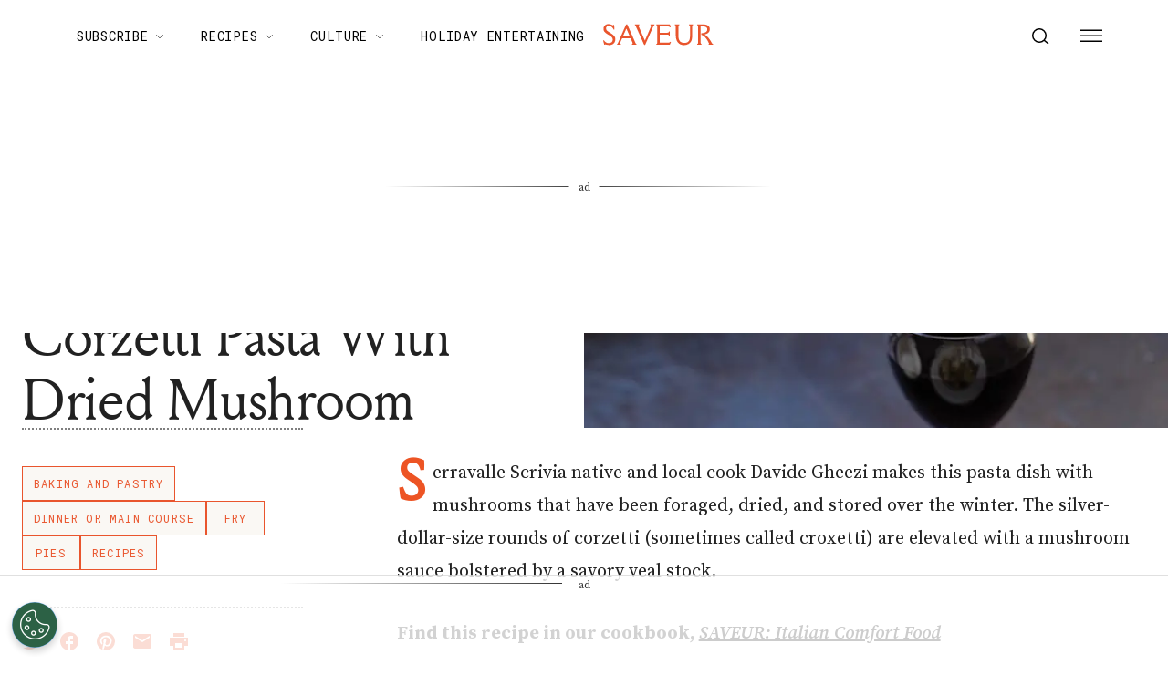

--- FILE ---
content_type: application/javascript; charset=utf-8
request_url: https://cdnjs.cloudflare.com/ajax/libs/UAParser.js/0.7.21/ua-parser.min.js
body_size: 5178
content:
!function(r,u){"use strict";var c="function",i="undefined",b="object",s="model",e="name",o="type",a="vendor",n="version",d="architecture",t="console",w="mobile",l="tablet",m="smarttv",p="wearable",g={extend:function(i,s){var e={};for(var o in i)s[o]&&s[o].length%2==0?e[o]=s[o].concat(i[o]):e[o]=i[o];return e},has:function(i,s){return"string"==typeof i&&-1!==s.toLowerCase().indexOf(i.toLowerCase())},lowerize:function(i){return i.toLowerCase()},major:function(i){return"string"==typeof i?i.replace(/[^\d\.]/g,"").split(".")[0]:u},trim:function(i){return i.replace(/^[\s\uFEFF\xA0]+|[\s\uFEFF\xA0]+$/g,"")}},f={rgx:function(i,s){for(var e,o,r,a,n,d,t=0;t<s.length&&!n;){var w=s[t],l=s[t+1];for(e=o=0;e<w.length&&!n;)if(n=w[e++].exec(i))for(r=0;r<l.length;r++)d=n[++o],typeof(a=l[r])==b&&0<a.length?2==a.length?typeof a[1]==c?this[a[0]]=a[1].call(this,d):this[a[0]]=a[1]:3==a.length?typeof a[1]!=c||a[1].exec&&a[1].test?this[a[0]]=d?d.replace(a[1],a[2]):u:this[a[0]]=d?a[1].call(this,d,a[2]):u:4==a.length&&(this[a[0]]=d?a[3].call(this,d.replace(a[1],a[2])):u):this[a]=d||u;t+=2}},str:function(i,s){for(var e in s)if(typeof s[e]==b&&0<s[e].length){for(var o=0;o<s[e].length;o++)if(g.has(s[e][o],i))return"?"===e?u:e}else if(g.has(s[e],i))return"?"===e?u:e;return i}},h={browser:{oldsafari:{version:{"1.0":"/8",1.2:"/1",1.3:"/3","2.0":"/412","2.0.2":"/416","2.0.3":"/417","2.0.4":"/419","?":"/"}}},device:{amazon:{model:{"Fire Phone":["SD","KF"]}},sprint:{model:{"Evo Shift 4G":"7373KT"},vendor:{HTC:"APA",Sprint:"Sprint"}}},os:{windows:{version:{ME:"4.90","NT 3.11":"NT3.51","NT 4.0":"NT4.0",2e3:"NT 5.0",XP:["NT 5.1","NT 5.2"],Vista:"NT 6.0",7:"NT 6.1",8:"NT 6.2",8.1:"NT 6.3",10:["NT 6.4","NT 10.0"],RT:"ARM"}}}},v={browser:[[/(opera\smini)\/([\w\.-]+)/i,/(opera\s[mobiletab]+).+version\/([\w\.-]+)/i,/(opera).+version\/([\w\.]+)/i,/(opera)[\/\s]+([\w\.]+)/i],[e,n],[/(opios)[\/\s]+([\w\.]+)/i],[[e,"Opera Mini"],n],[/\s(opr)\/([\w\.]+)/i],[[e,"Opera"],n],[/(kindle)\/([\w\.]+)/i,/(lunascape|maxthon|netfront|jasmine|blazer)[\/\s]?([\w\.]*)/i,/(avant\s|iemobile|slim)(?:browser)?[\/\s]?([\w\.]*)/i,/(bidubrowser|baidubrowser)[\/\s]?([\w\.]+)/i,/(?:ms|\()(ie)\s([\w\.]+)/i,/(rekonq)\/([\w\.]*)/i,/(chromium|flock|rockmelt|midori|epiphany|silk|skyfire|ovibrowser|bolt|iron|vivaldi|iridium|phantomjs|bowser|quark|qupzilla|falkon)\/([\w\.-]+)/i],[e,n],[/(konqueror)\/([\w\.]+)/i],[[e,"Konqueror"],n],[/(trident).+rv[:\s]([\w\.]+).+like\sgecko/i],[[e,"IE"],n],[/(edge|edgios|edga|edg)\/((\d+)?[\w\.]+)/i],[[e,"Edge"],n],[/(yabrowser)\/([\w\.]+)/i],[[e,"Yandex"],n],[/(Avast)\/([\w\.]+)/i],[[e,"Avast Secure Browser"],n],[/(AVG)\/([\w\.]+)/i],[[e,"AVG Secure Browser"],n],[/(puffin)\/([\w\.]+)/i],[[e,"Puffin"],n],[/(focus)\/([\w\.]+)/i],[[e,"Firefox Focus"],n],[/(opt)\/([\w\.]+)/i],[[e,"Opera Touch"],n],[/((?:[\s\/])uc?\s?browser|(?:juc.+)ucweb)[\/\s]?([\w\.]+)/i],[[e,"UCBrowser"],n],[/(comodo_dragon)\/([\w\.]+)/i],[[e,/_/g," "],n],[/(windowswechat qbcore)\/([\w\.]+)/i],[[e,"WeChat(Win) Desktop"],n],[/(micromessenger)\/([\w\.]+)/i],[[e,"WeChat"],n],[/(brave)\/([\w\.]+)/i],[[e,"Brave"],n],[/(qqbrowserlite)\/([\w\.]+)/i],[e,n],[/(QQ)\/([\d\.]+)/i],[e,n],[/m?(qqbrowser)[\/\s]?([\w\.]+)/i],[e,n],[/(baiduboxapp)[\/\s]?([\w\.]+)/i],[e,n],[/(2345Explorer)[\/\s]?([\w\.]+)/i],[e,n],[/(MetaSr)[\/\s]?([\w\.]+)/i],[e],[/(LBBROWSER)/i],[e],[/xiaomi\/miuibrowser\/([\w\.]+)/i],[n,[e,"MIUI Browser"]],[/;fbav\/([\w\.]+);/i],[n,[e,"Facebook"]],[/safari\s(line)\/([\w\.]+)/i,/android.+(line)\/([\w\.]+)\/iab/i],[e,n],[/headlesschrome(?:\/([\w\.]+)|\s)/i],[n,[e,"Chrome Headless"]],[/\swv\).+(chrome)\/([\w\.]+)/i],[[e,/(.+)/,"$1 WebView"],n],[/((?:oculus|samsung)browser)\/([\w\.]+)/i],[[e,/(.+(?:g|us))(.+)/,"$1 $2"],n],[/android.+version\/([\w\.]+)\s+(?:mobile\s?safari|safari)*/i],[n,[e,"Android Browser"]],[/(sailfishbrowser)\/([\w\.]+)/i],[[e,"Sailfish Browser"],n],[/(chrome|omniweb|arora|[tizenoka]{5}\s?browser)\/v?([\w\.]+)/i],[e,n],[/(dolfin)\/([\w\.]+)/i],[[e,"Dolphin"],n],[/(qihu|qhbrowser|qihoobrowser|360browser)/i],[[e,"360 Browser"]],[/((?:android.+)crmo|crios)\/([\w\.]+)/i],[[e,"Chrome"],n],[/(coast)\/([\w\.]+)/i],[[e,"Opera Coast"],n],[/fxios\/([\w\.-]+)/i],[n,[e,"Firefox"]],[/version\/([\w\.]+).+?mobile\/\w+\s(safari)/i],[n,[e,"Mobile Safari"]],[/version\/([\w\.]+).+?(mobile\s?safari|safari)/i],[n,e],[/webkit.+?(gsa)\/([\w\.]+).+?(mobile\s?safari|safari)(\/[\w\.]+)/i],[[e,"GSA"],n],[/webkit.+?(mobile\s?safari|safari)(\/[\w\.]+)/i],[e,[n,f.str,h.browser.oldsafari.version]],[/(webkit|khtml)\/([\w\.]+)/i],[e,n],[/(navigator|netscape)\/([\w\.-]+)/i],[[e,"Netscape"],n],[/(swiftfox)/i,/(icedragon|iceweasel|camino|chimera|fennec|maemo\sbrowser|minimo|conkeror)[\/\s]?([\w\.\+]+)/i,/(firefox|seamonkey|k-meleon|icecat|iceape|firebird|phoenix|palemoon|basilisk|waterfox)\/([\w\.-]+)$/i,/(mozilla)\/([\w\.]+).+rv\:.+gecko\/\d+/i,/(polaris|lynx|dillo|icab|doris|amaya|w3m|netsurf|sleipnir)[\/\s]?([\w\.]+)/i,/(links)\s\(([\w\.]+)/i,/(gobrowser)\/?([\w\.]*)/i,/(ice\s?browser)\/v?([\w\._]+)/i,/(mosaic)[\/\s]([\w\.]+)/i],[e,n]],cpu:[[/(?:(amd|x(?:(?:86|64)[_-])?|wow|win)64)[;\)]/i],[[d,"amd64"]],[/(ia32(?=;))/i],[[d,g.lowerize]],[/((?:i[346]|x)86)[;\)]/i],[[d,"ia32"]],[/windows\s(ce|mobile);\sppc;/i],[[d,"arm"]],[/((?:ppc|powerpc)(?:64)?)(?:\smac|;|\))/i],[[d,/ower/,"",g.lowerize]],[/(sun4\w)[;\)]/i],[[d,"sparc"]],[/((?:avr32|ia64(?=;))|68k(?=\))|arm(?:64|(?=v\d+[;l]))|(?=atmel\s)avr|(?:irix|mips|sparc)(?:64)?(?=;)|pa-risc)/i],[[d,g.lowerize]]],device:[[/\((ipad|playbook);[\w\s\),;-]+(rim|apple)/i],[s,a,[o,l]],[/applecoremedia\/[\w\.]+ \((ipad)/],[s,[a,"Apple"],[o,l]],[/(apple\s{0,1}tv)/i],[[s,"Apple TV"],[a,"Apple"],[o,m]],[/(archos)\s(gamepad2?)/i,/(hp).+(touchpad)/i,/(hp).+(tablet)/i,/(kindle)\/([\w\.]+)/i,/\s(nook)[\w\s]+build\/(\w+)/i,/(dell)\s(strea[kpr\s\d]*[\dko])/i],[a,s,[o,l]],[/(kf[A-z]+)\sbuild\/.+silk\//i],[s,[a,"Amazon"],[o,l]],[/(sd|kf)[0349hijorstuw]+\sbuild\/.+silk\//i],[[s,f.str,h.device.amazon.model],[a,"Amazon"],[o,w]],[/android.+aft([bms])\sbuild/i],[s,[a,"Amazon"],[o,m]],[/\((ip[honed|\s\w*]+);.+(apple)/i],[s,a,[o,w]],[/\((ip[honed|\s\w*]+);/i],[s,[a,"Apple"],[o,w]],[/(blackberry)[\s-]?(\w+)/i,/(blackberry|benq|palm(?=\-)|sonyericsson|acer|asus|dell|meizu|motorola|polytron)[\s_-]?([\w-]*)/i,/(hp)\s([\w\s]+\w)/i,/(asus)-?(\w+)/i],[a,s,[o,w]],[/\(bb10;\s(\w+)/i],[s,[a,"BlackBerry"],[o,w]],[/android.+(transfo[prime\s]{4,10}\s\w+|eeepc|slider\s\w+|nexus 7|padfone|p00c)/i],[s,[a,"Asus"],[o,l]],[/(sony)\s(tablet\s[ps])\sbuild\//i,/(sony)?(?:sgp.+)\sbuild\//i],[[a,"Sony"],[s,"Xperia Tablet"],[o,l]],[/android.+\s([c-g]\d{4}|so[-l]\w+)(?=\sbuild\/|\).+chrome\/(?![1-6]{0,1}\d\.))/i],[s,[a,"Sony"],[o,w]],[/\s(ouya)\s/i,/(nintendo)\s([wids3u]+)/i],[a,s,[o,t]],[/android.+;\s(shield)\sbuild/i],[s,[a,"Nvidia"],[o,t]],[/(playstation\s[34portablevi]+)/i],[s,[a,"Sony"],[o,t]],[/(sprint\s(\w+))/i],[[a,f.str,h.device.sprint.vendor],[s,f.str,h.device.sprint.model],[o,w]],[/(htc)[;_\s-]+([\w\s]+(?=\)|\sbuild)|\w+)/i,/(zte)-(\w*)/i,/(alcatel|geeksphone|nexian|panasonic|(?=;\s)sony)[_\s-]?([\w-]*)/i],[a,[s,/_/g," "],[o,w]],[/(nexus\s9)/i],[s,[a,"HTC"],[o,l]],[/d\/huawei([\w\s-]+)[;\)]/i,/(nexus\s6p|vog-l29|ane-lx1|eml-l29)/i],[s,[a,"Huawei"],[o,w]],[/android.+(bah2?-a?[lw]\d{2})/i],[s,[a,"Huawei"],[o,l]],[/(microsoft);\s(lumia[\s\w]+)/i],[a,s,[o,w]],[/[\s\(;](xbox(?:\sone)?)[\s\);]/i],[s,[a,"Microsoft"],[o,t]],[/(kin\.[onetw]{3})/i],[[s,/\./g," "],[a,"Microsoft"],[o,w]],[/\s(milestone|droid(?:[2-4x]|\s(?:bionic|x2|pro|razr))?:?(\s4g)?)[\w\s]+build\//i,/mot[\s-]?(\w*)/i,/(XT\d{3,4}) build\//i,/(nexus\s6)/i],[s,[a,"Motorola"],[o,w]],[/android.+\s(mz60\d|xoom[\s2]{0,2})\sbuild\//i],[s,[a,"Motorola"],[o,l]],[/hbbtv\/\d+\.\d+\.\d+\s+\([\w\s]*;\s*(\w[^;]*);([^;]*)/i],[[a,g.trim],[s,g.trim],[o,m]],[/hbbtv.+maple;(\d+)/i],[[s,/^/,"SmartTV"],[a,"Samsung"],[o,m]],[/\(dtv[\);].+(aquos)/i],[s,[a,"Sharp"],[o,m]],[/android.+((sch-i[89]0\d|shw-m380s|gt-p\d{4}|gt-n\d+|sgh-t8[56]9|nexus 10))/i,/((SM-T\w+))/i],[[a,"Samsung"],s,[o,l]],[/smart-tv.+(samsung)/i],[a,[o,m],s],[/((s[cgp]h-\w+|gt-\w+|galaxy\snexus|sm-\w[\w\d]+))/i,/(sam[sung]*)[\s-]*(\w+-?[\w-]*)/i,/sec-((sgh\w+))/i],[[a,"Samsung"],s,[o,w]],[/sie-(\w*)/i],[s,[a,"Siemens"],[o,w]],[/(maemo|nokia).*(n900|lumia\s\d+)/i,/(nokia)[\s_-]?([\w-]*)/i],[[a,"Nokia"],s,[o,w]],[/android[x\d\.\s;]+\s([ab][1-7]\-?[0178a]\d\d?)/i],[s,[a,"Acer"],[o,l]],[/android.+([vl]k\-?\d{3})\s+build/i],[s,[a,"LG"],[o,l]],[/android\s3\.[\s\w;-]{10}(lg?)-([06cv9]{3,4})/i],[[a,"LG"],s,[o,l]],[/(lg) netcast\.tv/i],[a,s,[o,m]],[/(nexus\s[45])/i,/lg[e;\s\/-]+(\w*)/i,/android.+lg(\-?[\d\w]+)\s+build/i],[s,[a,"LG"],[o,w]],[/(lenovo)\s?(s(?:5000|6000)(?:[\w-]+)|tab(?:[\s\w]+))/i],[a,s,[o,l]],[/android.+(ideatab[a-z0-9\-\s]+)/i],[s,[a,"Lenovo"],[o,l]],[/(lenovo)[_\s-]?([\w-]+)/i],[a,s,[o,w]],[/linux;.+((jolla));/i],[a,s,[o,w]],[/((pebble))app\/[\d\.]+\s/i],[a,s,[o,p]],[/android.+;\s(oppo)\s?([\w\s]+)\sbuild/i],[a,s,[o,w]],[/crkey/i],[[s,"Chromecast"],[a,"Google"],[o,m]],[/android.+;\s(glass)\s\d/i],[s,[a,"Google"],[o,p]],[/android.+;\s(pixel c)[\s)]/i],[s,[a,"Google"],[o,l]],[/android.+;\s(pixel( [23])?( xl)?)[\s)]/i],[s,[a,"Google"],[o,w]],[/android.+;\s(\w+)\s+build\/hm\1/i,/android.+(hm[\s\-_]*note?[\s_]*(?:\d\w)?)\s+build/i,/android.+(mi[\s\-_]*(?:a\d|one|one[\s_]plus|note lte)?[\s_]*(?:\d?\w?)[\s_]*(?:plus)?)\s+build/i,/android.+(redmi[\s\-_]*(?:note)?(?:[\s_]*[\w\s]+))\s+build/i],[[s,/_/g," "],[a,"Xiaomi"],[o,w]],[/android.+(mi[\s\-_]*(?:pad)(?:[\s_]*[\w\s]+))\s+build/i],[[s,/_/g," "],[a,"Xiaomi"],[o,l]],[/android.+;\s(m[1-5]\snote)\sbuild/i],[s,[a,"Meizu"],[o,w]],[/(mz)-([\w-]{2,})/i],[[a,"Meizu"],s,[o,w]],[/android.+a000(1)\s+build/i,/android.+oneplus\s(a\d{4})[\s)]/i],[s,[a,"OnePlus"],[o,w]],[/android.+[;\/]\s*(RCT[\d\w]+)\s+build/i],[s,[a,"RCA"],[o,l]],[/android.+[;\/\s]+(Venue[\d\s]{2,7})\s+build/i],[s,[a,"Dell"],[o,l]],[/android.+[;\/]\s*(Q[T|M][\d\w]+)\s+build/i],[s,[a,"Verizon"],[o,l]],[/android.+[;\/]\s+(Barnes[&\s]+Noble\s+|BN[RT])(V?.*)\s+build/i],[[a,"Barnes & Noble"],s,[o,l]],[/android.+[;\/]\s+(TM\d{3}.*\b)\s+build/i],[s,[a,"NuVision"],[o,l]],[/android.+;\s(k88)\sbuild/i],[s,[a,"ZTE"],[o,l]],[/android.+[;\/]\s*(gen\d{3})\s+build.*49h/i],[s,[a,"Swiss"],[o,w]],[/android.+[;\/]\s*(zur\d{3})\s+build/i],[s,[a,"Swiss"],[o,l]],[/android.+[;\/]\s*((Zeki)?TB.*\b)\s+build/i],[s,[a,"Zeki"],[o,l]],[/(android).+[;\/]\s+([YR]\d{2})\s+build/i,/android.+[;\/]\s+(Dragon[\-\s]+Touch\s+|DT)(\w{5})\sbuild/i],[[a,"Dragon Touch"],s,[o,l]],[/android.+[;\/]\s*(NS-?\w{0,9})\sbuild/i],[s,[a,"Insignia"],[o,l]],[/android.+[;\/]\s*((NX|Next)-?\w{0,9})\s+build/i],[s,[a,"NextBook"],[o,l]],[/android.+[;\/]\s*(Xtreme\_)?(V(1[045]|2[015]|30|40|60|7[05]|90))\s+build/i],[[a,"Voice"],s,[o,w]],[/android.+[;\/]\s*(LVTEL\-)?(V1[12])\s+build/i],[[a,"LvTel"],s,[o,w]],[/android.+;\s(PH-1)\s/i],[s,[a,"Essential"],[o,w]],[/android.+[;\/]\s*(V(100MD|700NA|7011|917G).*\b)\s+build/i],[s,[a,"Envizen"],[o,l]],[/android.+[;\/]\s*(Le[\s\-]+Pan)[\s\-]+(\w{1,9})\s+build/i],[a,s,[o,l]],[/android.+[;\/]\s*(Trio[\s\-]*.*)\s+build/i],[s,[a,"MachSpeed"],[o,l]],[/android.+[;\/]\s*(Trinity)[\-\s]*(T\d{3})\s+build/i],[a,s,[o,l]],[/android.+[;\/]\s*TU_(1491)\s+build/i],[s,[a,"Rotor"],[o,l]],[/android.+(KS(.+))\s+build/i],[s,[a,"Amazon"],[o,l]],[/android.+(Gigaset)[\s\-]+(Q\w{1,9})\s+build/i],[a,s,[o,l]],[/\s(tablet|tab)[;\/]/i,/\s(mobile)(?:[;\/]|\ssafari)/i],[[o,g.lowerize],a,s],[/[\s\/\(](smart-?tv)[;\)]/i],[[o,m]],[/(android[\w\.\s\-]{0,9});.+build/i],[s,[a,"Generic"]]],engine:[[/windows.+\sedge\/([\w\.]+)/i],[n,[e,"EdgeHTML"]],[/webkit\/537\.36.+chrome\/(?!27)([\w\.]+)/i],[n,[e,"Blink"]],[/(presto)\/([\w\.]+)/i,/(webkit|trident|netfront|netsurf|amaya|lynx|w3m|goanna)\/([\w\.]+)/i,/(khtml|tasman|links)[\/\s]\(?([\w\.]+)/i,/(icab)[\/\s]([23]\.[\d\.]+)/i],[e,n],[/rv\:([\w\.]{1,9}).+(gecko)/i],[n,e]],os:[[/microsoft\s(windows)\s(vista|xp)/i],[e,n],[/(windows)\snt\s6\.2;\s(arm)/i,/(windows\sphone(?:\sos)*)[\s\/]?([\d\.\s\w]*)/i,/(windows\smobile|windows)[\s\/]?([ntce\d\.\s]+\w)/i],[e,[n,f.str,h.os.windows.version]],[/(win(?=3|9|n)|win\s9x\s)([nt\d\.]+)/i],[[e,"Windows"],[n,f.str,h.os.windows.version]],[/\((bb)(10);/i],[[e,"BlackBerry"],n],[/(blackberry)\w*\/?([\w\.]*)/i,/(tizen|kaios)[\/\s]([\w\.]+)/i,/(android|webos|palm\sos|qnx|bada|rim\stablet\sos|meego|sailfish|contiki)[\/\s-]?([\w\.]*)/i],[e,n],[/(symbian\s?os|symbos|s60(?=;))[\/\s-]?([\w\.]*)/i],[[e,"Symbian"],n],[/\((series40);/i],[e],[/mozilla.+\(mobile;.+gecko.+firefox/i],[[e,"Firefox OS"],n],[/(nintendo|playstation)\s([wids34portablevu]+)/i,/(mint)[\/\s\(]?(\w*)/i,/(mageia|vectorlinux)[;\s]/i,/(joli|[kxln]?ubuntu|debian|suse|opensuse|gentoo|(?=\s)arch|slackware|fedora|mandriva|centos|pclinuxos|redhat|zenwalk|linpus)[\/\s-]?(?!chrom)([\w\.-]*)/i,/(hurd|linux)\s?([\w\.]*)/i,/(gnu)\s?([\w\.]*)/i],[e,n],[/(cros)\s[\w]+\s([\w\.]+\w)/i],[[e,"Chromium OS"],n],[/(sunos)\s?([\w\.\d]*)/i],[[e,"Solaris"],n],[/\s([frentopc-]{0,4}bsd|dragonfly)\s?([\w\.]*)/i],[e,n],[/(haiku)\s(\w+)/i],[e,n],[/cfnetwork\/.+darwin/i,/ip[honead]{2,4}(?:.*os\s([\w]+)\slike\smac|;\sopera)/i],[[n,/_/g,"."],[e,"iOS"]],[/(mac\sos\sx)\s?([\w\s\.]*)/i,/(macintosh|mac(?=_powerpc)\s)/i],[[e,"Mac OS"],[n,/_/g,"."]],[/((?:open)?solaris)[\/\s-]?([\w\.]*)/i,/(aix)\s((\d)(?=\.|\)|\s)[\w\.])*/i,/(plan\s9|minix|beos|os\/2|amigaos|morphos|risc\sos|openvms|fuchsia)/i,/(unix)\s?([\w\.]*)/i],[e,n]]},x=function(i,s){if("object"==typeof i&&(s=i,i=u),!(this instanceof x))return new x(i,s).getResult();var e=i||(r&&r.navigator&&r.navigator.userAgent?r.navigator.userAgent:""),o=s?g.extend(v,s):v;return this.getBrowser=function(){var i={name:u,version:u};return f.rgx.call(i,e,o.browser),i.major=g.major(i.version),i},this.getCPU=function(){var i={architecture:u};return f.rgx.call(i,e,o.cpu),i},this.getDevice=function(){var i={vendor:u,model:u,type:u};return f.rgx.call(i,e,o.device),i},this.getEngine=function(){var i={name:u,version:u};return f.rgx.call(i,e,o.engine),i},this.getOS=function(){var i={name:u,version:u};return f.rgx.call(i,e,o.os),i},this.getResult=function(){return{ua:this.getUA(),browser:this.getBrowser(),engine:this.getEngine(),os:this.getOS(),device:this.getDevice(),cpu:this.getCPU()}},this.getUA=function(){return e},this.setUA=function(i){return e=i,this},this};x.VERSION="0.7.21",x.BROWSER={NAME:e,MAJOR:"major",VERSION:n},x.CPU={ARCHITECTURE:d},x.DEVICE={MODEL:s,VENDOR:a,TYPE:o,CONSOLE:t,MOBILE:w,SMARTTV:m,TABLET:l,WEARABLE:p,EMBEDDED:"embedded"},x.ENGINE={NAME:e,VERSION:n},x.OS={NAME:e,VERSION:n},typeof exports!=i?(typeof module!=i&&module.exports&&(exports=module.exports=x),exports.UAParser=x):"function"==typeof define&&define.amd?define(function(){return x}):r&&(r.UAParser=x);var k=r&&(r.jQuery||r.Zepto);if(k&&!k.ua){var y=new x;k.ua=y.getResult(),k.ua.get=function(){return y.getUA()},k.ua.set=function(i){y.setUA(i);var s=y.getResult();for(var e in s)k.ua[e]=s[e]}}}("object"==typeof window?window:this);

--- FILE ---
content_type: application/javascript
request_url: https://prod-cdn.chicoryapp.com/chicory-analytics/analytics.db7b9195ed8b8b4b4f64.min.js
body_size: 2396
content:
(()=>{var e={78:e=>{e.exports=function(){return this.dom}()}},t={};function i(n){var r=t[n];if(void 0!==r)return r.exports;var o=t[n]={exports:{}};return e[n](o,o.exports,i),o.exports}i.n=e=>{var t=e&&e.__esModule?()=>e.default:()=>e;return i.d(t,{a:t}),t},i.d=(e,t)=>{for(var n in t)i.o(t,n)&&!i.o(e,n)&&Object.defineProperty(e,n,{enumerable:!0,get:t[n]})},i.o=(e,t)=>Object.prototype.hasOwnProperty.call(e,t),i.r=e=>{"undefined"!=typeof Symbol&&Symbol.toStringTag&&Object.defineProperty(e,Symbol.toStringTag,{value:"Module"}),Object.defineProperty(e,"__esModule",{value:!0})};var n={};(()=>{"use strict";i.r(n),i.d(n,{default:()=>h});var e=i(78),t=i.n(e);function r(e){return r="function"==typeof Symbol&&"symbol"==typeof Symbol.iterator?function(e){return typeof e}:function(e){return e&&"function"==typeof Symbol&&e.constructor===Symbol&&e!==Symbol.prototype?"symbol":typeof e},r(e)}function o(e,t){for(var i=0;i<t.length;i++){var n=t[i];n.enumerable=n.enumerable||!1,n.configurable=!0,"value"in n&&(n.writable=!0),Object.defineProperty(e,s(n.key),n)}}function s(e){var t=function(e,t){if("object"!=r(e)||!e)return e;var i=e[Symbol.toPrimitive];if(void 0!==i){var n=i.call(e,t||"default");if("object"!=r(n))return n;throw new TypeError("@@toPrimitive must return a primitive value.")}return("string"===t?String:Number)(e)}(e,"string");return"symbol"==r(t)?t:t+""}var a=("e.chicoryapp.com".includes("localhost")?"http://":"https://")+"e.chicoryapp.com",c=new Date((new Date).toUTCString()).getTime(),l=["view_button","referred_view_button","click_button","referred_click_button","choose_grocer","click_campaign","referred_modal_view"],u=["ad_injected","view_button","click_button","referred_click_button","referred_view_button","view_campaign","click_campaign","click_print_button","choose_grocer","referred_choose_grocer","click_send_to_grocer","deactivate_ingredient","activate_ingredient","view_cart","view_product_alternates","choose_product_alternate","close_cart","c2c_login_prompt","c2c_login_send","c2c_login_successful","c2c_login_failed","partner_link","choose_grocer_location","ra_grocer_redirect","referred_ra_grocer_redirect","ctc_login_attempted","ra_login_attempted","buy_button_click","click_to_cart","sslp_page_view","sslp_choose_retailer","sslp_choose_location","sslp_retailer_scroll","sslp_retailer_redirect","sslp_choose_client_link","referred_modal_view","modal_back_button_clicked","open_modal","close_modal","view_aisle","view_sponsored_retailer_ad","view_product_tile","click_product_tile","view_product_tile_ad","click_product_tile_ad","change_aisle_retailer","change_aisle_slide","print_ad_view","print_ra_view","print_ra_scan","aisle_no_ads_deactivate","premium_pairing_slot_forfeit","interact_campaign","time_in_view","load_campaign","ra_display_retailers"],d=["view_button","click_button","referred_view_button","referred_click_button","choose_grocer","referred_choose_grocer","choose_grocer_location","ra_grocer_redirect","referred_ra_grocer_redirect","ra_login_attempted","close_cart","modal_back_button_clicked","print_ra_view","print_ra_scan","ra_display_retailers"],_=["sslp_page_view","ra_choose_grocer","referred_ra_choose_grocer","ra_choose_location","sslp_choose_retailer","sslp_choose_client_link","sslp_choose_location","sslp_retailer_redirect","sslp_retailer_scroll","ra_grocer_redirect","referred_ra_grocer_redirect","click_to_cart"];const h=new(function(){return e=function e(){!function(e,t){if(!(e instanceof t))throw new TypeError("Cannot call a class as a function")}(this,e),this.sspIsEnabled=!0,this.settings={},this.device={},this.session={},this.funnel={},this.queue=[],this.$iframe=null,this.ready=!1,this.listen=t().listen,this.send_event=t().send},i=[{key:"deactivate",value:function(){}},{key:"activate",value:function(e){var i=(arguments.length>1&&void 0!==arguments[1]?arguments[1]:[]).map((function(e){return e.name}));return this.sspIsEnabled=i.includes("native-ssp"),this.load(e).then(this.run.bind(this)).catch(t().done),this}},{key:"load",value:function(e){var i=this;return new Promise(function(n){if(this.settings=e,this.setSessionProperties({is_mobile:e.is_mobile}),this.setFunnelProperties({recipe_id:e.recipe?e.recipe.id:null}),this.ready)return n();var r=document.createElement("template");r.innerHTML='<iframe id="chicory-analytics" src="'+a+"/api/init".concat(this.sspIsEnabled?"":"?ssp=0")+(e.new_funnel?"#funnel":"")+'"  style="display: none;width: 0px;height: 0px;">',this.$iframe=r.content.firstChild,document.body.appendChild(this.$iframe),this.wait(this.$iframe,"init").then(function(e){var r=this;this.device=e.device,this.session=e.session,this.funnel=e.funnel,this.ready=!0,this.queue.forEach((function(e){var i=r[e.method],n=e.args,o=e.promise;i.apply(r,n).then((function(e){o.resolve(e)})).catch(t().done)})),this.queue=[],u.forEach((function(e){t().listen(e,(function(t){r.logEvent(e,t),l.includes(e)&&r.broadcastEvent(e,t,r.settings.recipe)}))})),t().listen("getEvent",(function(e){var n=i.getEvent(e.name,e);t().send("getEvent",n)})),t()(".ERSPrintBtn, .wpurp-recipe-print-button, .zlrecipe-print-link, .yrecipe-print-link .blog-yumprint-print").on("click",(function(){t().send("click_print_button")})),n()}.bind(this)).catch(t().done)}.bind(this))}},{key:"run",value:function(){}},{key:"toggleTracking",value:function(){return this.ready?(this.device.disable_tracking=!this.device.disable_tracking,this.send(this.$iframe,"saveDevice",this.device)):this.delay("toggleTracking",arguments)}},{key:"setDeviceProperties",value:function(e){return this.ready?(t().extend(this.device.properties,e),this.send(this.$iframe,"saveDevice",this.device)):this.delay("setDeviceProperties",arguments)}},{key:"setSessionProperties",value:function(e){return this.ready?(t().extend(this.session.properties,e),this.send(this.$iframe,"saveSession",this.session)):this.delay("setSessionProperties",arguments)}},{key:"setFunnelProperties",value:function(e){return this.ready?(t().extend(this.funnel.properties,e),this.send(this.$iframe,"saveFunnel",this.funnel)):this.delay("setFunnelProperties",arguments)}},{key:"logEvent",value:function(e,t){if(!this.ready)return this.delay("logEvent",arguments);var i=this.getEvent(e,t);return this.send(this.$iframe,"logEvent",i)}},{key:"broadcastEvent",value:function(e,i,n){if(!this.ready)return this.delay("broadcastEvent",arguments);var r=i.grocer?i.grocer.name:null,o=n?this.parseRecipeData(n):null,s={event_name:e};return r&&(s.retailer=r),this.broadcast(e,t().extend(s,o))}},{key:"parseRecipeData",value:function(e){return{recipe_name:e.name,recipe_url:e.source_uri,ingredients:e.ingredient_lines.map((function(e){return e.ingredient}))}}},{key:"getEvent",value:function(e,i){i.referrer&&delete i.referrer;var n=new Date((new Date).toUTCString()).getTime();if(d.includes(e)){var r=i?i.unique_identifier:null;r&&(this.unique_identifier=r),this.unique_identifier&&(i.unique_identifier=this.unique_identifier)}var o=null;return i&&i.funnel_id&&(o=(i=JSON.parse(JSON.stringify(i))).funnel_id,delete i.funnel_id),{uuid:this.device.uuid,session_id:this.session.id,funnel_id:o||this.getCurrentFunnel(e),name:e,recipe_id:this.funnel.properties.recipe_id||i.recipe_id,viewport_height:t()(window.document).height(),viewport_width:t()(window.document).width(),language:window.navigator.language||navigator.userLanguage,encoding:window.document.characterSet||window.document.defaultCharset,url:window.document.location.href,referrer:window.document.referrer,duration:n-(window.performance?window.performance.timing.domContentLoadedEventEnd:c),client_timestamp:n,properties:t().extend({},this.device.properties,this.session.properties,this.funnel.properties,i||{})}}},{key:"delay",value:function(e,t){var i,n=new Promise((function(e){i=e}));return this.queue.push({method:e,args:t,promise:{resolve:i}}),n}},{key:"send",value:function(e,i,n){return new Promise(function(r){this.wait(e,i).then((function(e){r(e)})).catch(t().done),e.contentWindow.postMessage({call:i,args:n},a)}.bind(this))}},{key:"broadcast",value:function(e,t){return new Promise(function(e){window.dispatchEvent(new CustomEvent("chicoryevent",{detail:t})),e()}.bind(this))}},{key:"wait",value:function(e,t){return new Promise(function(i){window.addEventListener("message",(function n(r){var o=new RegExp(a.replace(/([.?*+^$[\]\\(){}|-])/g,"\\$1"),"g");if(r.origin.match(o)&&r.source===e.contentWindow){var s=JSON.parse(r.data);s.caller===t&&(window.removeEventListener("message",n),i(s.data))}}),!1)}.bind(this))}},{key:"setFunnel",value:function(e){return e&&(this.funnel.id=e,this.send(this.$iframe,"saveFunnel",this.funnel)),this.send(this.$iframe,"saveFunnel",this.funnel)}},{key:"getCurrentFunnel",value:function(e){return _.includes(e)&&this.device.last_clicked_funnel_id?this.device.last_clicked_funnel_id:this.funnel.id}}],i&&o(e.prototype,i),n&&o(e,n),Object.defineProperty(e,"prototype",{writable:!1}),e;var e,i,n}())})(),(this.Chicory=this.Chicory||{}).analytics=n})();

--- FILE ---
content_type: application/javascript; charset=UTF-8
request_url: https://www.saveur.com/_next/static/chunks/6744-6553563248c7b74b.js
body_size: 4792
content:
(self.webpackChunk_N_E=self.webpackChunk_N_E||[]).push([[6744],{40487:function(e){var n={utf8:{stringToBytes:function(e){return n.bin.stringToBytes(unescape(encodeURIComponent(e)))},bytesToString:function(e){return decodeURIComponent(escape(n.bin.bytesToString(e)))}},bin:{stringToBytes:function(e){for(var n=[],t=0;t<e.length;t++)n.push(255&e.charCodeAt(t));return n},bytesToString:function(e){for(var n=[],t=0;t<e.length;t++)n.push(String.fromCharCode(e[t]));return n.join("")}}};e.exports=n},71012:function(e){var n,t;n="ABCDEFGHIJKLMNOPQRSTUVWXYZabcdefghijklmnopqrstuvwxyz0123456789+/",t={rotl:function(e,n){return e<<n|e>>>32-n},rotr:function(e,n){return e<<32-n|e>>>n},endian:function(e){if(e.constructor==Number)return 16711935&t.rotl(e,8)|4278255360&t.rotl(e,24);for(var n=0;n<e.length;n++)e[n]=t.endian(e[n]);return e},randomBytes:function(e){for(var n=[];e>0;e--)n.push(Math.floor(256*Math.random()));return n},bytesToWords:function(e){for(var n=[],t=0,r=0;t<e.length;t++,r+=8)n[r>>>5]|=e[t]<<24-r%32;return n},wordsToBytes:function(e){for(var n=[],t=0;t<32*e.length;t+=8)n.push(e[t>>>5]>>>24-t%32&255);return n},bytesToHex:function(e){for(var n=[],t=0;t<e.length;t++)n.push((e[t]>>>4).toString(16)),n.push((15&e[t]).toString(16));return n.join("")},hexToBytes:function(e){for(var n=[],t=0;t<e.length;t+=2)n.push(parseInt(e.substr(t,2),16));return n},bytesToBase64:function(e){for(var t=[],r=0;r<e.length;r+=3)for(var i=e[r]<<16|e[r+1]<<8|e[r+2],a=0;a<4;a++)8*r+6*a<=8*e.length?t.push(n.charAt(i>>>6*(3-a)&63)):t.push("=");return t.join("")},base64ToBytes:function(e){e=e.replace(/[^A-Z0-9+\/]/ig,"");for(var t=[],r=0,i=0;r<e.length;i=++r%4)0!=i&&t.push((n.indexOf(e.charAt(r-1))&Math.pow(2,-2*i+8)-1)<<2*i|n.indexOf(e.charAt(r))>>>6-2*i);return t}},e.exports=t},48738:function(e){function n(e){return!!e.constructor&&"function"==typeof e.constructor.isBuffer&&e.constructor.isBuffer(e)}/*!
 * Determine if an object is a Buffer
 *
 * @author   Feross Aboukhadijeh <https://feross.org>
 * @license  MIT
 */e.exports=function(e){return null!=e&&(n(e)||"function"==typeof e.readFloatLE&&"function"==typeof e.slice&&n(e.slice(0,0))||!!e._isBuffer)}},2568:function(e,n,t){var r,i,a,o,s;r=t(71012),i=t(40487).utf8,a=t(48738),o=t(40487).bin,(s=function(e,n){e.constructor==String?e=n&&"binary"===n.encoding?o.stringToBytes(e):i.stringToBytes(e):a(e)?e=Array.prototype.slice.call(e,0):Array.isArray(e)||e.constructor===Uint8Array||(e=e.toString());for(var t=r.bytesToWords(e),l=8*e.length,d=1732584193,u=-271733879,c=-1732584194,f=271733878,g=0;g<t.length;g++)t[g]=(t[g]<<8|t[g]>>>24)&16711935|(t[g]<<24|t[g]>>>8)&4278255360;t[l>>>5]|=128<<l%32,t[(l+64>>>9<<4)+14]=l;for(var p=s._ff,b=s._gg,E=s._hh,h=s._ii,g=0;g<t.length;g+=16){var v=d,y=u,S=c,T=f;d=p(d,u,c,f,t[g+0],7,-680876936),f=p(f,d,u,c,t[g+1],12,-389564586),c=p(c,f,d,u,t[g+2],17,606105819),u=p(u,c,f,d,t[g+3],22,-1044525330),d=p(d,u,c,f,t[g+4],7,-176418897),f=p(f,d,u,c,t[g+5],12,1200080426),c=p(c,f,d,u,t[g+6],17,-1473231341),u=p(u,c,f,d,t[g+7],22,-45705983),d=p(d,u,c,f,t[g+8],7,1770035416),f=p(f,d,u,c,t[g+9],12,-1958414417),c=p(c,f,d,u,t[g+10],17,-42063),u=p(u,c,f,d,t[g+11],22,-1990404162),d=p(d,u,c,f,t[g+12],7,1804603682),f=p(f,d,u,c,t[g+13],12,-40341101),c=p(c,f,d,u,t[g+14],17,-1502002290),u=p(u,c,f,d,t[g+15],22,1236535329),d=b(d,u,c,f,t[g+1],5,-165796510),f=b(f,d,u,c,t[g+6],9,-1069501632),c=b(c,f,d,u,t[g+11],14,643717713),u=b(u,c,f,d,t[g+0],20,-373897302),d=b(d,u,c,f,t[g+5],5,-701558691),f=b(f,d,u,c,t[g+10],9,38016083),c=b(c,f,d,u,t[g+15],14,-660478335),u=b(u,c,f,d,t[g+4],20,-405537848),d=b(d,u,c,f,t[g+9],5,568446438),f=b(f,d,u,c,t[g+14],9,-1019803690),c=b(c,f,d,u,t[g+3],14,-187363961),u=b(u,c,f,d,t[g+8],20,1163531501),d=b(d,u,c,f,t[g+13],5,-1444681467),f=b(f,d,u,c,t[g+2],9,-51403784),c=b(c,f,d,u,t[g+7],14,1735328473),u=b(u,c,f,d,t[g+12],20,-1926607734),d=E(d,u,c,f,t[g+5],4,-378558),f=E(f,d,u,c,t[g+8],11,-2022574463),c=E(c,f,d,u,t[g+11],16,1839030562),u=E(u,c,f,d,t[g+14],23,-35309556),d=E(d,u,c,f,t[g+1],4,-1530992060),f=E(f,d,u,c,t[g+4],11,1272893353),c=E(c,f,d,u,t[g+7],16,-155497632),u=E(u,c,f,d,t[g+10],23,-1094730640),d=E(d,u,c,f,t[g+13],4,681279174),f=E(f,d,u,c,t[g+0],11,-358537222),c=E(c,f,d,u,t[g+3],16,-722521979),u=E(u,c,f,d,t[g+6],23,76029189),d=E(d,u,c,f,t[g+9],4,-640364487),f=E(f,d,u,c,t[g+12],11,-421815835),c=E(c,f,d,u,t[g+15],16,530742520),u=E(u,c,f,d,t[g+2],23,-995338651),d=h(d,u,c,f,t[g+0],6,-198630844),f=h(f,d,u,c,t[g+7],10,1126891415),c=h(c,f,d,u,t[g+14],15,-1416354905),u=h(u,c,f,d,t[g+5],21,-57434055),d=h(d,u,c,f,t[g+12],6,1700485571),f=h(f,d,u,c,t[g+3],10,-1894986606),c=h(c,f,d,u,t[g+10],15,-1051523),u=h(u,c,f,d,t[g+1],21,-2054922799),d=h(d,u,c,f,t[g+8],6,1873313359),f=h(f,d,u,c,t[g+15],10,-30611744),c=h(c,f,d,u,t[g+6],15,-1560198380),u=h(u,c,f,d,t[g+13],21,1309151649),d=h(d,u,c,f,t[g+4],6,-145523070),f=h(f,d,u,c,t[g+11],10,-1120210379),c=h(c,f,d,u,t[g+2],15,718787259),u=h(u,c,f,d,t[g+9],21,-343485551),d=d+v>>>0,u=u+y>>>0,c=c+S>>>0,f=f+T>>>0}return r.endian([d,u,c,f])})._ff=function(e,n,t,r,i,a,o){var s=e+(n&t|~n&r)+(i>>>0)+o;return(s<<a|s>>>32-a)+n},s._gg=function(e,n,t,r,i,a,o){var s=e+(n&r|t&~r)+(i>>>0)+o;return(s<<a|s>>>32-a)+n},s._hh=function(e,n,t,r,i,a,o){var s=e+(n^t^r)+(i>>>0)+o;return(s<<a|s>>>32-a)+n},s._ii=function(e,n,t,r,i,a,o){var s=e+(t^(n|~r))+(i>>>0)+o;return(s<<a|s>>>32-a)+n},s._blocksize=16,s._digestsize=16,e.exports=function(e,n){if(null==e)throw Error("Illegal argument "+e);var t=r.wordsToBytes(s(e,n));return n&&n.asBytes?t:n&&n.asString?o.bytesToString(t):r.bytesToHex(t)}},6732:function(e,n,t){"use strict";t.d(n,{Z:function(){return j}});var r,i,a=t(85893),o=t(17297),s=t(87357),l=t(85165),d=t(85420),u=t(98755),c=t(11163),f=t(4298),g=t.n(f),p=t(67294),b=t(62117),E=t(34261);(r=i||(i={})).INSIDE_START="INSIDE_START",r.INSIDE_END="INSIDE_END",r.AFTER="AFTER",r.BEFORE="BEFORE",r.STICKY_FOOTER="STICKY_FOOTER",r.STICKY_END="STICKY_END";let h="empire-prefill-container-injected",v=(e,n)=>{var t;let r="string"==typeof n?JSON.parse(n):n;r&&(null===(t=null==Object?void 0:Object.keys(r))||void 0===t||t.forEach(n=>{e.style[n]=r[n]}))},y=(e,n,t)=>{var r,a;switch(n.toUpperCase()){case i.INSIDE_START:return t.insertBefore(e,t.firstChild);case i.INSIDE_END:return t.appendChild(e);case i.AFTER:return null===(r=t.parentNode)||void 0===r?void 0:r.insertBefore(e,t.nextSibling);case i.BEFORE:return null===(a=t.parentNode)||void 0===a?void 0:a.insertBefore(e,t);case i.STICKY_FOOTER:case i.STICKY_END:return t.appendChild(e);default:return!1}},S=e=>{let n=document.querySelector('[data-static-ad="1"].'.concat(e.prefillContainerCssClass));if(n||e.prefillDisabled)return;let t=0,{limit:r,relativeSelectors:a}=e;[...a].forEach(n=>{let{relative:a,selector:o}=n;if(t>=r||a.toUpperCase()===i.STICKY_FOOTER||a.toUpperCase()===i.STICKY_END)return;let s=document.querySelectorAll(o);s.length&&s.forEach(n=>{var i,o;if(t>=r)return;let s=document.createElement("div");if(s.classList.add(e.prefillContainerCssClass),s.classList.add(h),v(s,e.css),(null===(i=e.slotSize)||void 0===i?void 0:i.length)===2){let[,n]=e.slotSize;s.style.minHeight="".concat(n,"px")}if((null===(o=e.slotAspectRatio)||void 0===o?void 0:o.length)===2){let[n,t]=e.slotAspectRatio;s.style.aspectRatio="auto ".concat(n,"/").concat(t)}s.style.display="flex",s.style.justifyContent="center",s.style.alignItems="start";let l=y(s,a,n);l&&(t+=1)})})},T={MOBILE:420,TABLET:768},C=(e,n)=>n?e<=T.MOBILE?[...n].filter(e=>e.mobileEnabled):e>T.MOBILE&&e<=T.TABLET?[...n].filter(e=>e.tabletEnabled):e>T.TABLET?[...n].filter(e=>e.desktopEnabled):n:n,m=(e,n,t)=>{let r,i;e?(r=(null==e?void 0:e.adRules)||[],i=(null==e?void 0:e.placements)||[]):(r=[],i=[]);let a=(0,E.Z)(r,n),o=p.useRef(i),{width:s}=(0,b.Z)();return p.useEffect(()=>{if(!t||a.includes("ALL"))return;let e=C(s,o.current);return null==e||e.forEach(e=>{e.enabled&&(a.includes(e.key)||S(e))}),()=>{if(!t)return;let e=document.querySelectorAll(".".concat(h));e.length&&document.querySelectorAll(".".concat(h)).forEach(e=>e.remove())}}),null},I=()=>{let e=!1;return{wrap:n=>function(){for(var t=arguments.length,r=Array(t),i=0;i<t;i++)r[i]=arguments[i];e||n(...r)},cancel:()=>{e=!0}}},U=e=>{let{adConfig:n,adsEnabled:t,adsPrebidUrl:r,adsPrebidUrlModule:i,affiliateEnabled:o,category:s,externalPageId:l,organicEnabled:d,pageId:u,sdkCustomCSSUrl:f,sdkUrl:b,sdkUrlModule:E,subcategories:h,tagsString:v}=e,{asPath:y}=(0,c.useRouter)(),S={category:s,path:y,tags:null==v?void 0:v.split(","),id:u};m(n,S,t),p.useEffect(()=>{var e;d&&(window.organic||(window.organic={}),(e=window.organic).cmd||(e.cmd=[]),window.organic.disableSDKAutoInitialization=!0)},[d]),p.useEffect(()=>{if(!d)return;let e=I(),n=I();return window.organic.cmd.push(e.wrap(e=>{let{ads:n,affiliate:r,core:i}=e;if(i&&!i.isInitialized()&&i.init(),o&&(null==r?void 0:r.isEnabled())&&(r.isInitialized()||r.init(),r.processPage()),!t||!(null==n?void 0:n.isEnabled()))return;n.isInitialized()||n.init();let a=v?null==v?void 0:v.split(","):[];n.setTargeting({pageId:u,externalId:l,section:s,keywords:[...h||[],...a]}),n.initializeAds()})),()=>{d&&(window.organic.cmd.push(n.wrap(e=>{let{ads:n}=e;t&&(null==n?void 0:n.isEnabled())&&(n.isInitialized()&&n.cleanupAds(),n.setTargeting({}))})),e.cancel(),n.cancel())}});let T=[];return d&&(f&&T.push((0,a.jsx)("link",{href:f,id:"organic-css",rel:"stylesheet"},"organic-css")),E?T.push((0,a.jsx)(g(),{id:"organic-sdk-mjs",src:E,type:"module"},"organic-sdk-mjs"),(0,a.jsx)(g(),{id:"organic-sdk",src:b,noModule:!0},"organic-sdk")):T.push((0,a.jsx)(g(),{id:"organic-sdk",src:b},"organic-sdk")),t&&(T.push((0,a.jsx)(g(),{id:"gpt",src:"https://securepubads.g.doubleclick.net/tag/js/gpt.js"},"gpt")),i?T.push((0,a.jsx)(g(),{id:"organic-prebid-mjs",src:i,type:"module"},"organic-prebid-mjs"),(0,a.jsx)(g(),{id:"organic-prebid",src:r,noModule:!0},"organic-prebid")):T.push((0,a.jsx)(g(),{id:"organic-prebid",src:r},"organic-prebid")))),(0,a.jsx)(a.Fragment,{children:T})};var k=t(5550);let x=()=>{var e,n,t;let{node:r}=(0,u.Z)(),{data:i}=(0,d.Z)(),o=(0,k.Z)(),s=null==i?void 0:i.documentHeadOrganicTagsConfig;if(!r||!o||!s||!i.organicAds.adsEnabled)return null;switch(r.type){case"Post":return(0,a.jsx)(U,{adConfig:s.adConfig,adsEnabled:s.adsEnabled,adsPrebidUrl:s.adsPrebidUrl,adsPrebidUrlModule:s.adsPrebidUrlModule,affiliateEnabled:s.affiliateEnabled,category:o.category,externalPageId:(null===(e=r.databaseId)||void 0===e?void 0:e.toString())||"",organicEnabled:s.organicEnabled,pageId:o.id,sdkCustomCSSUrl:s.sdkCustomCSSUrl,sdkUrl:s.sdkUrl,sdkUrlModule:s.sdkUrlModule,subcategories:o.subcategories,tagsString:null===(n=o.tags)||void 0===n?void 0:n.join(",")});case"Page":return(0,a.jsx)(U,{adConfig:s.adConfig,adsEnabled:s.adsEnabled,adsPrebidUrl:s.adsPrebidUrl,adsPrebidUrlModule:s.adsPrebidUrlModule,affiliateEnabled:s.affiliateEnabled,externalPageId:(null===(t=r.databaseId)||void 0===t?void 0:t.toString())||"",organicEnabled:s.organicEnabled,pageId:o.id,sdkCustomCSSUrl:s.sdkCustomCSSUrl,sdkUrl:s.sdkUrl,sdkUrlModule:s.sdkUrlModule});case"Category":return(0,a.jsx)(U,{adConfig:s.adConfig,adsEnabled:s.adsEnabled,adsPrebidUrl:s.adsPrebidUrl,adsPrebidUrlModule:s.adsPrebidUrlModule,affiliateEnabled:s.affiliateEnabled,category:o.category,externalPageId:"",organicEnabled:s.organicEnabled,pageId:"",sdkCustomCSSUrl:s.sdkCustomCSSUrl,sdkUrl:s.sdkUrl,sdkUrlModule:s.sdkUrlModule});case"AuthorTag":return(0,a.jsx)(U,{adConfig:s.adConfig,adsEnabled:s.adsEnabled,adsPrebidUrl:s.adsPrebidUrl,adsPrebidUrlModule:s.adsPrebidUrlModule,affiliateEnabled:s.affiliateEnabled,category:"",externalPageId:"",organicEnabled:s.organicEnabled,pageId:"",sdkCustomCSSUrl:s.sdkCustomCSSUrl,sdkUrl:s.sdkUrl,sdkUrlModule:s.sdkUrlModule});default:return null}},A=e=>{let{children:n,ogTemplateInfo:t}=e,{Footer:r,Global:i,Header:d,OnPageChangeLoadingIndicator:u,globalStyleSheet:c}=(0,l.Z)(),f=(0,a.jsxs)(u,{children:[(0,a.jsx)(o.Z,{styles:c}),(0,a.jsx)(x,{}),i?(0,a.jsx)(i,{}):null,(0,a.jsx)(d,{}),(0,a.jsx)(s.Z,Object.assign({component:"main","data-og-content-type":null==t?void 0:t.contentType,"data-og-template":null==t?void 0:t.template},{children:n})),(0,a.jsx)(r,{})]});return f};var j=A},19725:function(e,n,t){"use strict";var r=t(11752),i=t.n(r);t(2568),t(3814),t(86451),t(18282),t(16211),t(16034),t(29753),t(60435),t(60293),t(32723),t(46683),t(27996),t(60508),t(45619),t(85253),t(33093),t(7127);let a=i()();a.serverRuntimeConfig.redisHost&&a.serverRuntimeConfig.redisHost;var o=t(31858);o.Z.Ads,o.Z.ContentSettings,o.Z.Layout,o.Z.SpotIM,o.Z.ThemeSettings,o.Z.Tokens,i()()},57735:function(e,n,t){"use strict";t(96188),t(5033),t(80589),t(97408),t(48857),t(24691)},46683:function(e,n,t){"use strict";var r=t(7297),i=t(65896),a=t(28592),o=t(42661),s=t(41448),l=t(73210);function d(){let e=(0,r.Z)(["\n  query PostPreview(\n    $id: ID!\n    $size: Int\n    $offset: Int\n    $autoDetectPagination: Boolean\n  ) {\n    post(id: $id, idType: DATABASE_ID) {\n      ...PostDetailsFragment\n      ...PostBlocksFragment\n      contentType {\n        node {\n          graphqlSingleName\n        }\n      }\n    }\n    page(id: $id, idType: DATABASE_ID) {\n      ...PageDetailsFragment\n      ...PageBlocksFragment\n      contentType {\n        node {\n          graphqlSingleName\n        }\n      }\n    }\n  }\n  ","\n  ","\n  ","\n  ","\n"]);return d=function(){return e},e}t(12361),(0,i.Ps)(d(),l.Z,s.Z,o.Z,a.Z)}}]);